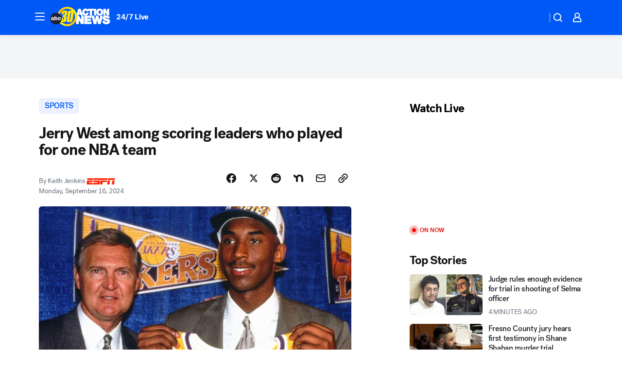

--- FILE ---
content_type: application/javascript
request_url: https://assets-cdn.abcotvs.net/abcotv/31576ceb6c41-release-01-21-2026.6/client/abcotv/8494-c13544f0.js
body_size: 7429
content:
(self.webpackChunkdtci_abcotv=self.webpackChunkdtci_abcotv||[]).push([[8494],{22302:(e,t,n)=>{var r,i=n(74848),a=(n(96540),n(35182)),o=n(5556),s=n(46942),l=n(58156),c=n(53131),u=n(66290),p=n(23671),d=n(54914),h=n(42472),m=n(73473),g=n(31699),f=n(48508),x=n(26215),y=n(91621),b=p.THEMES.DARK,C=u.evtCancel,T=u.evtTgt,v=u.qsa,O=c.emptyObj,S=c.NULL,w=c.TRUE,j=c.FALSE,N=c.passThru,_=c.strlc,E="Caption",k="state.showCustomLightbox",M="span";n(64901),r=a({displayName:E,contextTypes:{theme:o.string,translate:o.func},propTypes:{buttonTextAria:o.string,closeModalAria:o.string,credit:o.string,disableRichText:o.bool,disableTruncation:o.bool,elementType:o.string,hideEndBug:o.bool,hideCredit:o.bool,lines:o.number,logoAlt:o.string,logoSize:o.string,logoSrc:o.string,meta:o.string,modalButtonIcon:o.string,modalButtonText:o.string,modalContent:o.string,modalTitle:o.string,positionMetaBottom:o.bool,preHeading:o.string,showModal:o.bool,showMoreText:o.string,text:o.string,theme:o.string,title:o.string,truncateText:o.string,unstyledModalBotton:o.bool,useServerSanitizeText:o.bool,windowWidth:o.number},getDefaultProps:function(){return{disableRichText:j,hideCredit:j,hideEndBug:j,lines:2,logoSize:"xs",positionMetaBottom:j,showModal:j,showMoreText:"Show more",truncateText:"...",unstyledModalBotton:j}},getDescriptionModal:function(e,t,n,r,a){var o=this||O,s=l(o,k),c=l(o,"state.element");return i.jsx(y,{className:"Caption__LightBox",closeBtnAria:a(e),fullWindow:j,isActive:s,refElement:c,setFocus:o.setFocusOnCloseButton,title:r,toggleState:o.handleToggleState,useDark:t,children:i.jsx("div",{className:"Caption__LightBox--description",children:n})})},getInitialState:function(){return{expanded:j}},handleToggleState:function(e){this.setState({showCustomLightbox:!l(this,k)})},handleModalClick:function(e){var t=this||O,n=T(e)||O,r=e.key||"",i=e.keyCode||S,a=e.type||"";"Enter"!==r&&13!==i&&"click"!==a||(C(e),t.setState({element:n,showCustomLightbox:!l(t,k)}))},handleReadMoreClick:function(e){var t=this||O,n=t.state||O;C(e),n.expanded||t.setState({expanded:w})},render:function(){var e,t,n=this||O,r=n.context||O,a=r.translate||N,o=(n.state||O).expanded,c=n.props||O,u=c.credit,p=c.disableRichText,y=c.disableTruncation,C=c.elementType,T=c.hideEndBug,v=c.hideCredit,w=o?0:c.lines,L=c.logoAlt,P=c.logoSize,R=c.logoSrc,D=c.meta,I=c.modalButtonText,A=c.modalContent,W=c.modalTitle,z=c.positionMetaBottom,U=c.preHeading,B=c.showModal,H=a(c.showMoreText),F=l(n,k),J=c.text,V=_(c.theme)||r.theme,G=c.title,K=c.titleAriaHidden||j,q=c.truncateText,Z=c.useServerSanitizeText,$=c.windowWidth,Q=V===b,X=V&&"Caption Caption--".concat(V),Y=s(E,X,{"Caption--hideEndBug":T},c.className),ee=G===J,te=Z?h:m,ne=i.jsx(te,{element:C,text:J}),re=i.jsx("span",{children:i.jsx(d,{className:"Caption__ShowMore",onClick:n.handleReadMoreClick,children:H})}),ie=i.jsx(x,{alt:L,className:"Caption__Logo",size:P,src:R}),ae=s("Caption__Meta",{"Caption__Meta--flex":R&&ie,"Caption__Meta--bottom":z}),oe=s("Caption__TextWrapper",{"Caption__TextWrapper--flex":p&&1===w}),se=R&&p&&!D;return D||G||J||u||se||B?(e=y?ne:p?i.jsx(g,{containerClassName:"Caption__TextTruncate",line:w,text:J,textTruncateChild:H?re:null,truncateText:q,winSize:$},J):i.jsx(f,{ellipsis:q,lineCount:w,showMoreText:H,children:ne},J),t=i.jsxs("div",{className:ae,children:[R&&ie,i.jsx(te,{className:"Caption__Meta__Text",element:M,text:D})]}),i.jsx("div",{className:"Caption__Wrapper",children:i.jsxs("div",{className:Y,children:[D&&!z&&t,U&&i.jsx("div",{className:"Caption__PreHeading",children:U}),G&&i.jsx("p",{className:"Caption__Title","aria-hidden":K,children:i.jsx(te,{element:M,text:G})}),(se||J&&!ee)&&i.jsxs("div",{className:oe,children:[se&&ie,J&&i.jsx("div",{className:"Caption__Text","aria-live":"polite",children:e})]}),B&&I&&A&&i.jsxs("div",{className:"Caption__ButtonModalWrapper",children:[i.jsxs(d,{icon:c.modalButtonIcon,unStyled:c.unstyledModalBotton,className:"Caption__ModalButton","aria-label":c.buttonTextAria,onClick:n.handleModalClick,children:[" ",a(I)," "]}),F&&n.getDescriptionModal(c.closeModalAria,Q,A,W,a)]}),u&&!v&&i.jsx(te,{ariaLabel:u,className:"Caption__Credit",element:M,text:u}),D&&z&&t]})})):S},setFocusOnCloseButton:function(){var e,t;(e=".lightbox__closebtn")&&(t=v(e,w))&&t.focus()}}),e.exports=r},43276:(e,t,n)=>{e.exports=n(22302)},91621:(e,t,n)=>{e.exports=n(52310)},82374:(e,t,n)=>{var r=n(74848),i=(n(96540),n(5556)),a=n(46942),o=n(53131),s=n(23671),l=n(75705),c=n(51628).LOGO_SIZES,u=o.FALSE,p=s.THEMES.DARK;function d(e,t){var n,i=e&&e.size,o=e&&e.aspectRatio,s=e&&e.bgColor,d=e&&e.id,h=e&&e.alt,m=e&&e.title,g=e&&e.defaultImg,f=e&&e.src||g,x=e&&e.logoRef,y=e&&e.onClick,b=e&&e.transparent,C=(t&&t.theme)===p,T=e&&e.styles,v=e&&e.useLazy,O=e&&e.figure,S=a("Logo",e&&e.className,{"Logo--has-bg flex items-center justify-center":s,Logo__xxs:"xxs"===i,Logo__xs:"xs"===i,Logo__sm:"sm"===i,Logo__md:"md"===i||!e.size,Logo__lg:"lg"===i,Logo__xl:"xl"===i,Logo__xxl:"xxl"===i,Logo__xxxl:"xxxl"===i}),w=c[i]||c.md,j=s?"Logo__Inner":S,N=e&&e.fallback||r.jsx(l,{src:"https://secure.espncdn.com/combiner/i?img=/i/teamlogos/default-team-logo-500.png&h=".concat(w,"&w=").concat(w),ratio:"1x1",className:j,figure:u}),_=e&&e.fallbackDark||r.jsx(l,{src:"https://secure.espncdn.com/combiner/i?img=/i/teamlogos/default-team-logo-500.png&h=".concat(w,"&w=").concat(w),ratio:"1x1",className:j,figure:u}),E=C?_:N,k=!b&&s?{backgroundColor:s}:null;return n=r.jsx(l,{alt:h,title:m,className:j,id:d,imageRef:x,onClick:y,ratio:o,src:f,srcDefault:g,fallback:E,styles:T,useLazy:v,figure:O}),s?r.jsx("div",{className:S,style:k,children:n}):n}n(36341),d.contextTypes={theme:i.string},d.propTypes={size:i.string,aspectRatio:i.string,bgColor:i.string,id:i.string,imgAlt:i.string,title:i.string,defaultImg:i.string,imgSrc:i.string,logoRef:i.func,onClick:i.func,transparent:i.bool,styles:i.object,fallback:i.element,useLazy:i.bool,figure:i.bool},d.defaultProps={size:"md",aspectRatio:"1x1",bgColor:null,id:null,imgAlt:null,title:null,defaultImg:"",imgSrc:"",logoRef:null,onClick:null,transparent:!1,styles:null,useLazy:!0,figure:!1},e.exports=d},51628:e=>{e.exports={IMG_SIZES:{xxs:24,xs:32,sm:40,md:64,lg:80,xl:96,xxl:144,xxxl:244},LOGO_SIZES:{xxs:12,xs:16,sm:20,md:32,lg:40,xl:48,xxl:72,xxxl:122}}},26215:(e,t,n)=>{e.exports=n(82374)},42472:(e,t,n)=>{var r=n(74848),i=(n(96540),n(46942)),a=n(5556),o=n(53131).emptyObj;function s(e,t){var n=e||o,a=n.ariaLabel,s=n.element,l=n.text,c=i("RichText",n.className);return r.jsx(s,{"aria-label":a,className:c,dangerouslySetInnerHTML:{__html:l}})}s.defaultProps={element:"span"},s.propTypes={ariaLabel:a.string,className:a.string,element:a.string,text:a.string},e.exports=s},54306:(e,t,n)=>{var r=n(42472),i=n(17396);e.exports=i(r)},73473:(e,t,n)=>{e.exports=n(54306)},8741:(e,t,n)=>{var r=n(53131),i=r.emptyObj,a=r.FALSE,o=r.empty,s=n(55378);e.exports={getNewsArticleJSONLD:function(e,t){var n,o,l,c,u,p=e||i,d=t||i,h=p.alertTag||"",m={"@type":"Thing"},g=d.logoSrc||d.DEFAULT_SITE_LOGO,f=(p.domain||"").length>1?p.domain.slice(0,-1):"",x=d.isGated||a,y=d.cssSelector||"";m.name=h&&h.key||p.aboutName||"",n={width:1600,height:900,"@type":"ImageObject"},o=p.articleImage&&p.articleImage.url?p.articleImage:r.mix(n,{url:p.articleImage})||"",l=s(p.mentions,(function(e){return{name:e.label||"",url:"".concat(f).concat(e.href),"@type":"Thing"}}))||"",c={name:p.siteName||d.SITE_NAME,logo:{url:g,height:60,width:150,"@type":"ImageObject"},"@type":"Organization"},p.announcementType?(u={mainEntityOfPage:{"@id":p.articleUrl||"","@type":"WebPage"},name:p.headline||"",image:o,mentions:l,datePosted:p.datePublished||"",dateModified:p.dateModified||"",author:s(p.authors,(function(e){return{name:e.name||e.displayName,url:e.url||"","@type":"Person"}}))||"",dateline:p.dateline||"",articleSection:p.topic||"",about:m,publisher:c,alternativeHeadline:p.alternativeHeadline||"",keywords:p.keywords||"",description:p.description||"","@context":"http://schema.org","@type":"SpecialAnnouncement"})["".concat(p.announcementType)]=p.articleUrl||"":u={mainEntityOfPage:{"@id":p.articleUrl||"","@type":"WebPage"},headline:p.headline||"",image:o,mentions:l,datePublished:p.datePublished||"",dateModified:p.dateModified||"",author:s(p.authors,(function(e){return{name:e.name||e.displayName,url:e.url||"","@type":"Person"}}))||"",dateline:p.dateline||"",articleSection:p.topic||"",about:m,publisher:c,alternativeHeadline:p.alternativeHeadline||"",keywords:p.keywords||"",description:p.description||"","@context":"http://schema.org","@type":"NewsArticle"},x&&(u.isAccessibleForFree="False",u.hasPart=[{"@type":"WebPageElement",isAccessibleForFree:"False",cssSelector:y}]);try{return JSON.stringify(u)}catch(e){return console.log("Error returning JSONLD error: ".concat(e)),null}},getNewsArticleVideoJSONLD:function(e,t){var n=e||i,r=t||i,a=r.DEFAULT_SITE_LOGO,o=n.name,s=n.description,l=n.durationISO||n.duration,c=n.images,u=n.contentUrl,p=n.link,d=n.uploadDate,h=n.publication,m={"@context":"https://schema.org","@type":"VideoObject",name:o,description:s,uploadDate:d,thumbnailUrl:c,url:u,contentUrl:u,publisher:{name:n.siteName||r.SITE_NAME,logo:{url:a,"@type":"ImageObject"},"@type":"Organization"},mainEntityOfPage:{"@type":"WebPage",id:p}};l&&(m.duration=l),h&&(m.publication=h);try{return JSON.stringify(m)}catch(e){return console.log("Error returning Video JSONLD error: ".concat(e)),null}},getNewsArticleTVEpisodeJSONLD:function(e){if(o(e))return i;var t=e||i,n=t.url,r=t.title,a=t.description,s=t.tvSeries,l=t.firstPublished,c=t.seasonNumber,u=t.episodeNumber,p={"@context":"https://schema.org","@type":"TVEpisode","@id":n,name:r,description:a,url:n,partOfSeries:{"@type":"TVSeries",name:s},releasedEvent:{"@type":"PublicationEvent",startdate:l,location:{"@type":"Country",name:"US"}}};c&&(p.partOfSeason={"@type":"TVSeason",seasonNumber:c}),u&&(p.episodeNumber=u);try{return JSON.stringify(p)}catch(e){return console.error("Error returning Video JSONLD error: ".concat(e)),null}}}},7838:(e,t,n)=>{var r,i=n(96540),a=i.createElement,o=n(53131),s=o.idxOf,l=o.shallowEq,c=o.cnum,u=n(66290),p=n(5556),d=n(35182),h=n(17342),m=n(14792),g=o.emptyObj;(r=d({displayName:"TextTruncate",componentDidMount:function(){var e=u.make("canvas"),t=u.make("span"),n=this.scope,r=n&&n.current,i=r&&u.currentStyle(r),a=i&&[i["font-weight"],i["font-style"],i["font-size"],i["font-family"]].join(" ");t.appendChild(e),this.canvas=e.getContext("2d"),this.canvas.font=a,this.forceUpdate()},getRenderText:function(){var e=this.props,t=e&&e.line,n=e&&e.text||"",r=e&&e.textElement,i=e&&e.textTruncateChild,o=e&&e.truncateText,l=e&&e.maxCalculateTimes,p=e&&e.elemProps,d=this.scope,h=d&&d.current,m=u.currentStyle(h),f=h&&u.rect(h),x=f&&f.w,y=m&&m["text-transform"],b=1,C=n.length,T="",v=0,O=0,S=t,w=0,j=!1,N=!1,_=0,E=-1,k="",M=0,L=x*c(S,1,1);if(0===x)return null;if(L>=this.measureWidth(n))return a(r,p,n);var P,R,D,I,A="";for(i&&(P=i.type||g,R=(i.props||g).children,I="string"==typeof P,D=P.name||P.displayName,(I&&("span"===P||"a"===P)||"AnchorLink"===D&&"string"==typeof R)&&(A=R));S-- >0;){for(k=S?"":o+(A?" "+A:"");b<=C;){if(T=n.substr(O,b),!((w=this.measureWidth(T+k,y))<x)){do{if(M++>=l)break;T=n.substr(O,b),S||b--," "===T[T.length-1]&&(T=n.substr(O,b-1)),j&&(E=s(T," ",!0))>-1?(b=E,S&&b++,T=n.substr(O,b)):(b--,T=n.substr(O,b)),w=this.measureWidth(T+k,y)}while(w>=x&&T.length>0);O+=b;break}-1===(v=s(n," ",!1,b+1))?(b+=1,j=!1):(j=!0,b=v)}if(b>=C){O=C;break}j&&!N&&-1===s(n.substr(_,b)," ")&&(N=-1===s(n.substr(_,b)," "),S--),_=b+1}return O===C?a(r,p,n):(this.onTruncated(),a("span",p,a(r,p,n.substr(0,O)+o+" "),i))},measureWidth:function(e,t){var n,r,i=this.canvas;switch(t){case"uppercase":e=e.toUpperCase();break;case"lowercase":e=e.toLowerCase();break;case"capitalize":e=m(e)}return n=i&&i.measureText(e),r=o.cnum(n&&n.width,0,0),Math.ceil(r)},onCalculated:function(){var e=this||{},t=(e.props||{}).onCalculated;t&&setTimeout(t.bind(e),0)},onTruncated:function(){var e=this||{},t=(e.props||{}).onTruncated;t&&setTimeout(t.bind(e),0)},render:function(){var e,t,n=this,r=n.props,o=n.scope,s=r.element,l=r&&r.elemProps||{},c=r.text,u=r.style||{},p=r.containerClassName,d=r.line,h=r.textElement,m=u&&u.fontWeight,g=u&&u.fontStyle,f=u&&u.fontSize,x=u&&u.fontFamily,y=u&&u.lineHeight,b=u&&u.marginTop,C=o||i.createRef(),T={overflow:"hidden",fontWeight:m,fontStyle:g,fontSize:f,fontFamily:x,display:"block",lineHeight:y,marginTop:b};return e=C&&C.current&&d?n.getRenderText():a(h,l,c),n.scope=C,t={ref:n.scope,className:p,style:T},C&&C.current&&n.onCalculated(),a(s,t,e)},shouldComponentUpdate:function(e){return!l(this.props,e)}})).propTypes={containerClassName:p.string,element:p.string,line:p.oneOfType([p.number,p.bool]),onCalculated:p.func,onTruncated:p.func,text:p.string,textElement:p.node,textTruncateChild:p.node,truncateText:p.string,maxCalculateTimes:p.number},r.defaultProps={element:"span",line:1,text:"",textElement:"span",truncateText:"…",maxCalculateTimes:10},e.exports=h(r)},31699:(e,t,n)=>{e.exports=n(7838)},98808:(e,t,n)=>{var r=n(65606),i=n(43693),a=n(74848);function o(e,t){var n=Object.keys(e);if(Object.getOwnPropertySymbols){var r=Object.getOwnPropertySymbols(e);t&&(r=r.filter((function(t){return Object.getOwnPropertyDescriptor(e,t).enumerable}))),n.push.apply(n,r)}return n}function s(e){for(var t=1;t<arguments.length;t++){var n=null!=arguments[t]?arguments[t]:{};t%2?o(Object(n),!0).forEach((function(t){i(e,t,n[t])})):Object.getOwnPropertyDescriptors?Object.defineProperties(e,Object.getOwnPropertyDescriptors(n)):o(Object(n)).forEach((function(t){Object.defineProperty(e,t,Object.getOwnPropertyDescriptor(n,t))}))}return e}n(96540);var l=n(5556),c=n(46942),u=n(35182),p=n(53131),d=n(66290),h=n(36736),m=n(27375),g=n(54914),f=d.evtCancel,x=p.passThru,y=p.omit,b=p.TRUE,C=p.FALSE,T=p.NULL,v=p.cbool,O=p.emptyObj,S="clean",w="dirty",j="expanded",N="processing";n(23209);var _=u({displayName:"Truncate",propTypes:{ariaHidden:l.bool,children:l.oneOfType([l.string,l.array,l.element]).isRequired,lineCount:l.number,ellipsis:l.string,disableNative:l.bool,showMoreText:l.string},el:T,getDefaultProps:function(){return{ariaHidden:C,lineCount:1,ellipsis:"…",showMoreText:T}},getInitialState:function(){return{truncateCycle:S}},setRef:function(e){this.el=e},shouldComponentUpdate:function(e,t){var n=S,r=w,i=j,a=N,o=((this||O).state||O).truncateCycle,s=o===n,l=o===r,c=o===a,u=t.truncateCycle;return s&&u===a||c&&u===r||l&&u===i},componentDidMount:function(){this.setState({truncateCycle:N})},componentDidUpdate:function(e,t){var n=this||O,i=n.el,a=j,o=N,s=(n.state||O).truncateCycle;s!==a&&s===o&&(r.env.TEST!==b?h.ready().then((function(){i!==T&&n.truncateText()})):n.truncateText())},truncateText:function(){var e,t=this||O,n=t.props||O,r=n.ellipsis,i=n.lineCount,a=n.disableNative,o=n.showMoreText,s=t.el;e=m(s,i,r,a,o),t.setState({truncateCycle:v(e)?w:S})},componentWillUnmount:function(){this.el=T},handleClick:function(e){f(e),this.setState({truncateCycle:j})},render:function(){var e=this||O,t=(e.context||O).translate||x,n=w,r=j,i=(e.state||O).truncateCycle,o=i===n,l=i===r,u=e.props||O,p=u.ariaHidden,d=u.children,h=u.showMoreText,m=c("Truncate",{"Truncate--collapsed":!l}),f=y(u,["ariaHidden","lineCount","ellipsis","showMoreText","windowWidth"]);return a.jsxs("span",{className:m,children:[l?d:a.jsx("span",s(s({},f),{},{ref:e.setRef})),h&&!l&&o&&a.jsx(g,{ariaHidden:p,className:"Truncate__Button",onClick:e.handleClick,unStyled:!0,children:t(h)})]},l?r:n)}});e.exports=_},27375:(e,t,n)=>{var r=n(66290),i=r.nodeType,a=r.make,o=/[ .,;!?'‘’“”\-–—]+$/,s="span";function l(e){var t=r.rect(e);return t&&t.h}function c(e,t,n,r,i){for(var a,s=e&&e.textContent;s.length>1&&-1!==(a=s&&s.lastIndexOf(" "));){if(e.textContent=s.substring(0,a),l(t)<=n){e.textContent=s;break}s=e.textContent}return function(e,t,n,r,i){for(var a=e&&e.textContent,s=a&&a.length;s>1;)if(s=(a=a.substring(0,s-1).replace(o,""))&&a.length,e.textContent=a+r+(i||""),l(t)<=n)return e.textContent=a+r,i&&u(t,i),!0;return!1}(e,t,n,r,i)}function u(e,t){var n=a(s),r=document.createTextNode(t||"");n.classList.add("Truncate__ShowMore--hidden"),n.setAttribute("aria-hidden","true"),n.appendChild(r),e.appendChild(n)}function p(e,t,n,a,o){for(var s,l,u=e&&e.childNodes,d=u&&u.length-1;d>-1;){if(s=u&&u[d--],1===(l=i(s))&&p(s,t,n,a,o))return!0;if(3===l&&c(s,t,n,a,o))return!0;r.purge(s)}return!1}e.exports=function(e,t,n,i,a){var o=r.currentStyle(e),s=void 0!==o.lineClamp||void 0!==o.webkitLineClamp,c=o&&o["line-height"];"normal"===c&&(c=1.2*parseInt(o&&o["font-size"],10));var u=(t||1)*(c=parseInt(c,10));if(!i&&s&&!n){o=e.style;try{return o.overflow="hidden",o.textOverflow="ellipsis",o.display="-webkit-box",o.webkitBoxOrient="vertical",o.webkitLineClamp=t,o.lineClamp=t,!0}catch(e){}}return!(l(e)<=u)&&p(e,e,u,n||"…",a)}},48508:(e,t,n)=>{e.exports=n(98808)},31861:(e,t,n)=>{e.exports=n(32606)},32606:(e,t,n)=>{var r=n(43693),i=n(74848);function a(e,t){var n=Object.keys(e);if(Object.getOwnPropertySymbols){var r=Object.getOwnPropertySymbols(e);t&&(r=r.filter((function(t){return Object.getOwnPropertyDescriptor(e,t).enumerable}))),n.push.apply(n,r)}return n}function o(e){for(var t=1;t<arguments.length;t++){var n=null!=arguments[t]?arguments[t]:{};t%2?a(Object(n),!0).forEach((function(t){r(e,t,n[t])})):Object.getOwnPropertyDescriptors?Object.defineProperties(e,Object.getOwnPropertyDescriptors(n)):a(Object(n)).forEach((function(t){Object.defineProperty(e,t,Object.getOwnPropertyDescriptor(n,t))}))}return e}n(96540);var s=n(5556),l=n(46942),c=n(35182),u=n(53131),p=n(66290),d=n(23671),h=n(58156),m=p.doc,g=p.attach,f=p.detach,x=p.evtCancel,y=u.passThru,b=d.THEMES.DARK,C=u.emptyObj,T=u.strlc,v=u.FALSE,O=u.TRUE,S=u.NULL,w=u.omit,j=m(),N="props.onLoad",_="keydown",E="contextmenu",k="mousedown",M="mouseleave",L="hasCopyright",P=["copyright",L,"wrapperClassName"];n(74695),e.exports=function(e,t){return c({displayName:"ImageWithCopyright",imageRef:S,copyrightRef:S,contextTypes:{theme:s.string,translate:s.func},propTypes:{className:s.string,copyright:s.string,styles:s.object,theme:s.string,wrapperClassName:s.string},attachHandlers:function(){var e=this,t=e.imageRef,n=e.copyrightRef;g(j,_,e.handleEscKey,O),g(t,E,e.handleCopyright,O),g(t,k,e.handleMousedown,O),g(n,M,e.handleMouseleave,v)},closeCopyrightWarning:function(){this.setState({showCopyright:v})},componentDidMount:function(){h(this,N)||this.attachHandlers()},componentWillUnmount:function(){var e=this,t=e.imageRef,n=e.copyrightRef;f(j,_,e.handleEscKey,O),f(t,E,e.handleCopyright,O),f(t,k,e.handleMousedown,O),f(n,M,e.handleMouseleave,v)},getDefaultProps:function(){return{className:"",fallback:S,copyright:"Please be respectful of copyright. Unauthorized use is prohibited.",ratio:"",src:"",theme:"",wrapperClassName:""}},getInitialState:function(){return{showCopyright:v,loaded:v,offset:0}},handleCopyright:function(e){var t=this.imageRef,n=((p.rect(t)||C).h||0)/2;x(e),this.setState({showCopyright:O,offset:n})},handleEscKey:function(e){if("Escape"===e.key)return this.closeCopyrightWarning()},handleMousedown:function(e){if("buttons"in e){if(1===e.buttons)return this.closeCopyrightWarning()}else if(1===e.button||"click"===e.type)return this.closeCopyrightWarning()},handleMouseleave:function(){return this.closeCopyrightWarning()},setCopyrightRef:function(e){this.copyrightRef=e},setImageRef:function(e){this.imageRef=e},shouldComponentUpdate:function(e,t){var n=this,r=n.state||C;return(h(n,N)?O:v)!==r.loaded&&(n.attachHandlers(),n.setState({loaded:O})),O},renderWithCopyright:function(){var t=this,n=t.context||C,r=n.translate||y,a=t.state||C,s=a.showCopyright,c=a.offset,u=t.props||C,p=r(u.copyright),d=u.styles,h=(T(u.theme)||n.theme)===b,m=l("Image__Copyright",{"Image__Copyright--show":s}),g=l(u.className,{"Image--dark":h}),f=l(u.wrapperClassName,"CopyrightImage"),x={top:c},v=w(u,P);return i.jsxs("div",{className:f,ref:t.setCopyrightRef,style:d,children:[i.jsx(e,o(o({},v),{},{className:g,imageRef:t.setImageRef})),i.jsx("div",{className:m,style:x,children:p})]})},render:function(){var t=this.props||C,n=t[L],r=w(t,P);return n?this.renderWithCopyright():i.jsx(e,o({},r))}})}},17396:(e,t,n)=>{e.exports=n(97378)},97378:(e,t,n)=>{var r=n(43693),i=n(74848);function a(e,t){var n=Object.keys(e);if(Object.getOwnPropertySymbols){var r=Object.getOwnPropertySymbols(e);t&&(r=r.filter((function(t){return Object.getOwnPropertyDescriptor(e,t).enumerable}))),n.push.apply(n,r)}return n}function o(e){for(var t=1;t<arguments.length;t++){var n=null!=arguments[t]?arguments[t]:{};t%2?a(Object(n),!0).forEach((function(t){r(e,t,n[t])})):Object.getOwnPropertyDescriptors?Object.defineProperties(e,Object.getOwnPropertyDescriptors(n)):a(Object(n)).forEach((function(t){Object.defineProperty(e,t,Object.getOwnPropertyDescriptor(n,t))}))}return e}n(96540);var s=n(35182),l=n(53131),c=n(54651),u=n(27078),p=l.emptyObj;e.exports=function(e){return s({displayName:e.displayName||e.componentName||e.name||"WithRichText",getInitialState:function(){return{memoSanitizeText:c((this||p).sanitize)}},sanitize:function(e){return u.sanitize(e,"blacklist")},render:function(){var t=this||p,n=t.props||p,r=((t.state||p).memoSanitizeText||l.passThru)(n.text);return i.jsx(e,o(o({},n),{},{text:r}))}})}},83673:e=>{e.exports=function(e){for(var t=-1,n=null==e?0:e.length,r=0,i=[];++t<n;){var a=e[t];a&&(i[r++]=a)}return i}},64901:(e,t,n)=>{"use strict";n.r(t)},36341:(e,t,n)=>{"use strict";n.r(t)},23209:(e,t,n)=>{"use strict";n.r(t)},74695:(e,t,n)=>{"use strict";n.r(t)}}]);